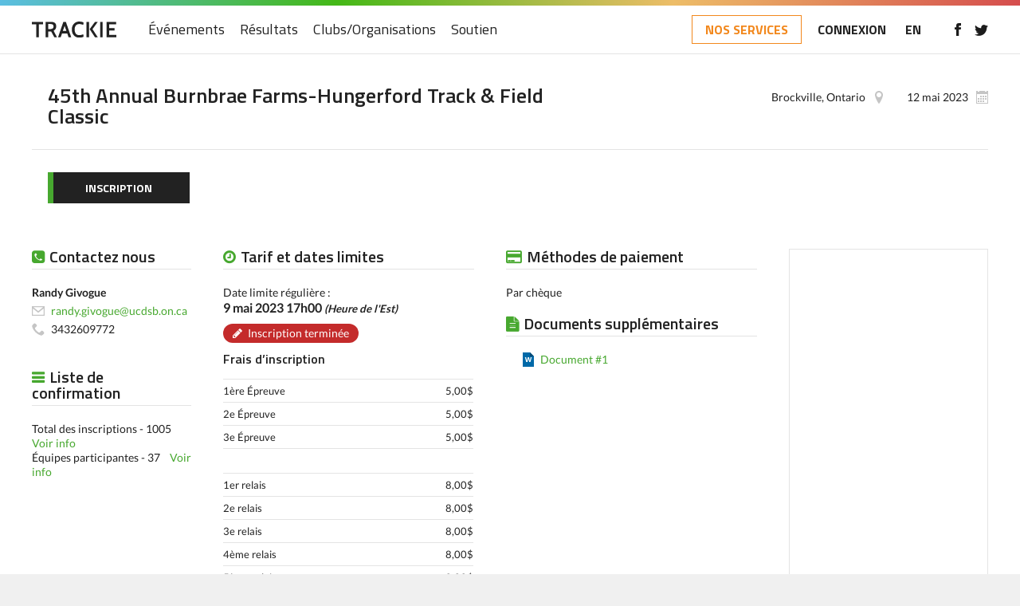

--- FILE ---
content_type: text/html; charset=UTF-8
request_url: https://www.trackie.com/fr/evenement/45th-annual-burnbrae-farms-hungerford-track-field-classic/487861/
body_size: 6971
content:
<!DOCTYPE html>
<html translate="no" lang="fr">
<head>
<meta charset="UTF-8" />
<meta name="viewport" content="width=device-width, initial-scale=1, maximum-scale=1, user-scalable=0"/>
<title>45th Annual Burnbrae Farms-Hungerford Track & Field Classic</title>
<meta name="google" content="notranslate">
<link rel="apple-touch-icon" sizes="180x180" href="/images/favicons/apple-touch-icon.png">
<link rel="icon" type="image/png" sizes="32x32" href="/images/favicons/favicon-32x32.png">
<link rel="icon" type="image/png" sizes="16x16" href="/images/favicons/favicon-16x16.png">
<!--<link rel="manifest" href="/images/favicons/site.webmanifest">-->
<link rel="mask-icon" href="/images/favicons/safari-pinned-tab.svg" color="#5bbad5">
<meta name="msapplication-TileColor" content="#ffffff">
<meta name="theme-color" content="#ffffff">

<!-- STYLESHEETS -->
<link rel="stylesheet" href="/css/style.css?rand=1322782209" />
<link rel="stylesheet" href="/css/style-fr.css?rand=1695668020" /><link rel="stylesheet" href="/css/registration-page.css?rand=331124632" />
<link rel="stylesheet" href="/css/print.css?rand=2106016472" />
<link rel="stylesheet" href="/css/loader.css" />
<link rel="stylesheet" href="/js/fancybox/jquery.fancybox.css" />
<link rel="stylesheet" href="/css/select2.css" />
<link rel="stylesheet" href="/css/magnific.css?rand=702171015" />
<link rel="stylesheet" href="/css/slick.css" />
<link rel="stylesheet" href="/css/tooltipster.bundle.min.css" />
<link rel="stylesheet" href="/css/jquery-ui.min.css" type="text/css" />
<link rel="stylesheet" href="/css/datepicker.css" type="text/css" />
<link rel="stylesheet" href="/css/templates/default.css?rand=881401673" />


<!-- FONTS -->
<link href="/css/fonts.css" rel="stylesheet">
<script src="/js/font-awesome.js"></script>

<!--[if lt IE 9]>
  <script type="text/javascript" src="/js/html5shiv-printshiv.min.js"></script>
<![endif]-->


<style>
	section#eventInfo a { color: #47a82f; }
	
	a.btn.black span, a.btn.black span { background: #47a82f; }
	
	section#eventInfo .mainContent #tab_news ul li a.readMore, section#eventInfo .mainContent #tab_rss_feed ul li a.readMore,
	section#eventInfo .mainContent #tab_news1 ul li a.readMore, section#eventInfo .mainContent #tab_rss_feed1 ul li a.readMore,
	section#eventInfo .mainContent #tab_news2 ul li a.readMore, section#eventInfo .mainContent #tab_rss_feed2 ul li a.readMore,
	section#eventInfo .mainContent #tab_news3 ul li a.readMore, section#eventInfo .mainContent #tab_rss_feed3 ul li a.readMore,
	section#eventInfo .mainContent #tab_news4 ul li a.readMore, section#eventInfo .mainContent #tab_rss_feed4 ul li a.readMore { background: #47a82f; }
	
	.tabs a.active { border-bottom-color: #47a82f; }
	
	#prices_deadline_title:before,#payment_methods_title:before,#other_info_title:before,#add_documents_title:before,#contact_us_title:before,#sponsors_title:before,#venue_title:before,#conf_list_title:before,#donations_title:before,#volunteer_title:before,#runnb_event_details_title:before,#runnb_event_course_info:before,#runnb_youth_series_info:before,#admin_title:before,.custom_info_title:before {
		margin-right: 7px;
		font-size: 18px;
		font-family: "FontAwesome";
		color: #47a82f; }
	
	#prices_deadline_title:before {
		content: "\f017"; }
		
	#payment_methods_title:before {
		content: "\f09d"; }
		
	#other_info_title:before {
		content: "\f05a"; }
		
	#add_documents_title:before {
		content: "\f15c"; }
		
	#contact_us_title:before {
		content: "\f098"; }
		
	#venue_title:before {
		content: "\f041"; }
		
	#sponsors_title:before {
		content: "\f02e"; }
		
	#conf_list_title:before {
		content: "\f0c9"; }
		
	#donations_title:before {
		content: "\f004"; }
		
	#volunteer_title:before {
		content: "\f004"; }
		
	#runnb_event_details_title:before {
		content: "\f2bd"; }
		
	#runnb_event_course_info:before {
		content: "\f024"; }
		
	#runnb_youth_series_info:before {
		content: "\f118"; }
		
	#admin_title:before {
		content: "\f023"; }
		
	/*#prices_deadline_title,#payment_methods_title,#other_info_title,#add_documents_title,#contact_us_title,#conf_list_title,#donations_title,#volunteer_title {
		padding-bottom: 5px;
		border-bottom: 3px solid #47a82f; }*/
</style>

<script src="/js/jquery.min.js"></script>
<script src="/js/retina.min.js"></script><script src="/js/magnific.js"></script>
<script src="/js/slick.min.js"></script>
<script src="/js/tooltipster.bundle.min.js"></script>
<script src="/js/jquery-ui.min.js"></script>
<script src="/js/jquery.ui.touch-punch.min.js"></script>
<script src="/js/jquery.placeholder.js"></script>
<script src="/js/responsiveCarousel.min.js"></script>
<script src="/js/jquery.ui.datepicker-fr.js"></script>
<script src="/js/custom.js?rand=1992434206"></script>
<script src="/js/select2.min.js"></script>
<script src="/js/fancybox/jquery.fancybox.pack.js"></script>
<script src="/js/fancybox/jquery.fancybox-media.js"></script>
	<meta property="og:title" content="45th Annual Burnbrae Farms-Hungerford Track & Field Classic">
	<meta property="og:image" content="https://files.trackie.com/uploads/event/Trackie-Social-Red.jpg">
	
	<meta name="twitter:title" content="45th Annual Burnbrae Farms-Hungerford Track & Field Classic ">
	<meta name="twitter:image" content="https://files.trackie.com/uploads/event/Trackie-Social-Red.jpg">
		
</head>
<body>

<div id="fb-root"></div>
<script>(function(d, s, id) {
  var js, fjs = d.getElementsByTagName(s)[0];
  if (d.getElementById(id)) return;
  js = d.createElement(s); js.id = id;
  js.src = "//connect.facebook.net/en_US/sdk.js#xfbml=1&version=v2.10&appId=112480045525911";
  fjs.parentNode.insertBefore(js, fjs);
}(document, 'script', 'facebook-jssdk'));</script>

	<!-- MOBILE NAV -->
	<nav id="mobileNav" class="force_no_print">
		<div>
			<div class="top">
				<a href="/fr/" title="Trackie"><img src="/images/svg/logo.svg" data-fallback="/images/logo.png" alt="Trackie" class="logo" /></a>				<a href="#" class="mobileNav"><div></div><div></div><div></div></a>
			</div>
			
			
						<ul>
								<li><a href="/">Accueil</a></li>								<li><a href="/fr/calendrier/">Événements</a></li>				<li><a href="/fr/resultats/">Résultats</a></li>																<li><a href="/fr/clubs/">Clubs/Organisations</a></li>																<li><a href="/fr/soutien/">Soutien</a></li>							</ul>
			
			<a href="/redirect-services.php" class="btn-services">NOS SERVICES</a>			
						
			<div class="social">
				<a href="https://www.facebook.com/Trackie/" title="Aimez-nous sur facebook" target="_blank"><img src="/images/svg/icon_facebook.svg" data-fallback="/images/icon_facebook.png" alt="Aimez-nous sur facebook" width="8" /></a><a href="https://twitter.com/Trackie" title="Suivez-nous sur Twitter" target="_blank"><img src="/images/svg/icon_twitter.svg" data-fallback="/images/icon_twitter.png" alt="Suivez-nous sur Twitter" width="17" /></a>			</div>
			
									<div class="lang">
				<a href="/event/45th-annual-burnbrae-farms-hungerford-track-field-classic/487861/">EN</a>
			</div>
								</div>
	</nav>
	
	<div class="wrapper">
				<div class="innerWrap">
			
			<!-- HEADER -->
			<header id="header" class="force_no_print">
				<div id="topBorder"></div>
				
				<div class="wrap">
					<a href="/fr/" title="Trackie"><img src="/images/svg/logo.svg" data-fallback="/images/logo.png" alt="Trackie" class="logo" /></a>					
										
										<nav>
						<ul id="main">
																												<li><a href="/fr/calendrier/">Événements</a></li>							<li><a href="/fr/resultats/">Résultats</a></li>																												<li><a href="/fr/clubs/">Clubs/Organisations</a></li>																												<li><a href="/fr/soutien/">Soutien</a></li>													</ul>
	
						<a href="#" class="mobileNav"><div></div><div></div><div></div></a>					</nav>
										
										<div class="right">
						
						<a href="/redirect-services.php" class="btn-services">NOS SERVICES</a>						<a href="/fr/connexion/">CONNEXION</a>
												
												<a href="#" class="lang"><a href="/event/45th-annual-burnbrae-farms-hungerford-track-field-classic/487861/">EN</a></a>
												
												<div class="social">
							<div class="social">
								<a href="https://www.facebook.com/Trackie/" title="Aimez-nous sur facebook" target="_blank"><img src="/images/svg/icon_facebook.svg" data-fallback="/images/icon_facebook.png" alt="Aimez-nous sur facebook" width="8" /></a><a href="https://twitter.com/Trackie" title="Suivez-nous sur Twitter" target="_blank"><img src="/images/svg/icon_twitter.svg" data-fallback="/images/icon_twitter.png" alt="Suivez-nous sur Twitter" width="17" /></a>							</div>
						</div>
											</div>
										
									</div>
				
								
			</header>
			
				
		<style>
		article ul li {
			margin-left: 20px;
			list-style-type: disc; }
			
			article ul ul li {
				margin-left: 40px; }
			  
			  article ul ul ul li {
				margin-left: 60px; }
				
				article ul ul ul ul li {
					margin-left: 80px; }
					
					article ul ul ul ul ul li {
						margin-left: 100px; }
		
		article ol li {
			margin-left: 20px;
			list-style-type: decimal; }
		
		article ol ol li {
			margin-left: 40px;
			list-style-type: lower-alpha; }
		  
		  article ol ol ol li {
			margin-left: 60px;
			list-style-type: lower-roman; }
			
			article ol ol ol ol li {
				margin-left: 80px;
				list-style-type: lower-roman; }
				
				article ol ol ol ol ol li {
					margin-left: 100px;
					list-style-type: lower-roman; }
			
		.asideWrap .forceEmailNonVis {
			width: 225px;
			white-space: nowrap;
			overflow: hidden;
			text-overflow: ellipsis; }
		
		.block h4 {
			padding-bottom: 5px;
			border-bottom: 1px solid #e3e3e3;
		}
		.fontawesome_icon {
			font-family: FontAwesome, sans-serif;
			font-size: 18px;
			color: #47a82f; }
		
		.editBannerImage {
			width: 100%;
			height: 100%;
			display: block; }
		
		.editBannerImage:hover {
			background-color:rgba(0, 0, 0, 0.4);
			background-image: url('/images/upload-banner.png');
			background-repeat: no-repeat;
			background-position: left calc(50% - 40px) top calc(50% - 50px); }
		
			/*** RETINA DISPLAY ***/
			@media all and (-webkit-min-device-pixel-ratio: 1.5) {
				.editBannerImage:hover {
					background-color:rgba(0, 0, 0, 0.4);
					background-image: url('/images/upload-banner@2x.png');
					background-repeat: no-repeat;
					background-position: left calc(50% - 40px) top calc(50% - 50px);
					background-size: 100px; }
			}
			
		/* The below are only used if the page using customized sorting for non-desktop version */
		.showOnScreenSize2, .showOnScreenSize3, .showOnScreenSize4 {
			display: none; }
		
		@media only screen and (max-width: 1199px) and (min-width: 900px) {
			.force_hideOnScreenSize2 {
				display: none !important; }
			
			.hideOnScreenSize2 {
				display: none; }
			
			.showOnScreenSize2 {
				display: block; }
		}
		
		@media only screen and (max-width: 899px) and (min-width: 600px) {
			.force_hideOnScreenSize3 {
				display: none !important; }
			
			.hideOnScreenSize3 {
				display: none; }
			
			.showOnScreenSize3 {
				display: block; }
		}
		
		@media only screen and (max-width: 599px) and (min-width: 1px) {
			.asideWrap .forceEmailNonVis {
				width: 100%; }
				
			.force_hideOnScreenSize4 {
				display: none !important; }
			
			.hideOnScreenSize4 {
				display: none; }
			
			.showOnScreenSize4 {
				display: block; }
		}
		
		div.block figure { padding: 0; margin: 0 }
		
		</style>
		<section id="eventInfo">
			 
			
			<div class="wrap">
				<main>
					<header class="details"><figure class="fake_logo"></figure><div class="content">
			<div class="top">
				<h1>45th Annual Burnbrae Farms-Hungerford Track & Field Classic</h1>
				
				<div class="right"><span class="date">12 mai 2023</span><span class="location">Brockville, Ontario</span></div>
			</div>
			
			<div class="bottom">
				<div class="buttons"><a href="/force-registration-unique-session-id-check.php?event_info_id=487861&from_reg=1" class="btn black"><div>INSCRIPTION</div><span></span></a></div></div>
		</div>
	</header>						<div class="mainContent">
							
							<!-- CENTER ARTICLE -->
							<article>
								<div class="col_row">
									<div id="eventPageCol2" class="col col_6"><div class="block block_deadlines">
							<h4 id="prices_deadline_title">Tarif et dates limites</h4><div class="group">Date limite régulière :<div id="extra_information_deadline2_div"> <span class="date">9 mai 2023 17h00 <em><small>(Heure de l'Est)</small></em></span><span class="registration closed">Inscription terminée</span><h5 style="margin-top: 10px;">Frais d’inscription</h5><table class="fees"><tr><td>1ère Épreuve </td><td>5,00$</td></tr><tr><td>2e Épreuve </td><td>5,00$</td></tr><tr><td>3e Épreuve </td><td>5,00$</td></tr></table><table class="fees"><tr><td>1er relais </td><td>8,00$</td></tr><tr><td>2e relais </td><td>8,00$</td></tr><tr><td>3e relais </td><td>8,00$</td></tr><tr><td>4ème relais </td><td>8,00$</td></tr><tr><td>5ème relais </td><td>8,00$</td></tr><tr><td>Relais additionnel</td><td>8,00$</td></tr></table></div></div><p class="note"><em>Tous les tarif sont en CAD $<br/>Limite d’inscription de  390,00$ par équipe.</em></p></div></div><div id="eventPageCol3" class="col col_6"><div class="block block_payments">
							<h4 id="payment_methods_title">Méthodes de paiement</h4><div>Par chèque</div></div><div class="block block_additional">
								<h4 id="add_documents_title">Documents supplémentaires</h4>
								<ul><li><a class="doc" href="https://files.trackie.com/uploads/event/2023-03-30-21-14-43-589605858-525242.docx?rand=736201811" target="_blank">Document #1</a></li></ul>
							</div></div></div></article><div class="asideWrap"><aside class="left"><div class="block block_contact">
							<h4 id="contact_us_title">Contactez nous</h4><div class="person"><div><strong>Randy Givogue</strong></div><div class="icon email"><a href="mailto:randy.givogue@ucdsb.on.ca">randy.givogue@ucdsb.on.ca</a></div><div class="icon tel">3432609772</div></div></div><div class="block block_confirmation">
							<h4 id="conf_list_title">Liste de confirmation</h4><div>Total des inscriptions - 1005 &nbsp;&nbsp; <a href="/fr/liste-de-confirmation/45th-annual-burnbrae-farms-hungerford-track-field-classic/487861/" target="_blank">Voir info</a></div><div>Équipes participantes - 37 &nbsp;&nbsp; <a href="/popups/viewClubList.php?event_info_id=487861" class="mfp-ajax more_info" data-fancybox-type="iframe">Voir info</a></div></div></aside><aside class="right"><div class="tabGroup" style="margin-bottom: 10px;">
							<div class="tabs" style="text-align: left;"></div><div class="tabContent_wrap"><div><div id="tab_facebook" class="tabContent"><div class="fb-page" data-href="" data-width="250" data-height="599" data-tabs="timeline" data-small-header="false" data-adapt-container-width="true" data-hide-cover="false" data-show-facepile="true"><blockquote cite="" class="fb-xfbml-parse-ignore"><a href="">Facebook</a></blockquote></div></div></div>
							</div>
							<div>&nbsp;</div>
						</div></aside>							
							</div>
						</div>
									</main>
				
			</div>
		</section>
		
		<script>
			function expandDeadlineInfo(deadline_num) {
				var text=$('#expandDeadlineLink'+deadline_num).text(); // 'this' refers to the h3 element that you clicked.. not the div with the class .results
				
				if (text=="Plus d’informations") {
					$('#expandDeadlineLink'+deadline_num).text("Moins d’informations");
					$('#extra_information_deadline'+deadline_num+'_div').show();
				} else {
					$('#expandDeadlineLink'+deadline_num).text("Plus d’informations");
					$('#extra_information_deadline'+deadline_num+'_div').hide();
				}
			}
			
			$(document).ready(function(){
				$('.bottom .buttons .has-dropdown a').click(function(e) {
					if ($(this).hasClass('isMainMenu')) e.preventDefault();	
					$(this).addClass('is-open');
					$(this).next('.dropdown').toggle();
				});
				
				$(document).mouseup(function(e){
					var container = $('.bottom .buttons .has-dropdown');
					
					if (!container.is(e.target) && container.has(e.target).length === 0) 
					{
						$('.bottom .buttons .has-dropdown a').removeClass('is-open');
						$('.bottom .buttons .has-dropdown .dropdown').hide();
					}
				});
			});
			
			window.addEventListener("message", function (event) {
				if (event.data && event.data.scrollIframeTop) {
				  const iframe = document.getElementById("iframe-membership-benefits");
				  if (iframe) {
					const y = iframe.getBoundingClientRect().top + window.pageYOffset;
					window.scrollTo({ top: y, behavior: 'smooth' });
				  }
				}
			  });
			  
			function scrollToIframeTop() {
			  const iframe = document.getElementById('iframe-membership-benefits');
			  if (!iframe) return;
			
			  // Get iframe's Y-position relative to top of the page
			  const iframeTop = iframe.getBoundingClientRect().top + window.pageYOffset;
			
			  // Scroll parent window to top of iframe
			  window.scrollTo({ top: iframeTop }); // Or remove `behavior` for instant scroll
			}
		</script>		
		<footer class="force_no_print">
			<a href="https://www.trackie.com" class="hide1000" title="Trackie"><img src="/images/svg/logo.svg" data-fallback="/images/logo.png" alt="Trackie" class="footer-logo" /></a>
			
			<div class="footer-grid">
				<div class="footer-col footer-col1 hide1000">
					<h4>Événements</h4>
					<ul>
						<li><a href="/fr/calendrier/">Trouver un événement</a></li>
						<li><a href="/fr/connexion/?add_event=1">Créer un événement</a></li>
					</ul>
					
					<h4>Résultats</h4>
					<ul>
						<li><a href="/fr/resultats/">Trouver des résultats</a></li>
						<li><a href="/fr/usports/tnf/classements/">Classements U Sports</a></li>
					</ul>
					
					<h4>Clubs/Organisations</h4>
					<ul>
						<li><a href="/fr/clubs/">Trouver un club/Organisation</a></li>
						<li><a href="/fr/connexion/?add_club=1">Créer un club/Organisation</a></li>
					</ul>
				</div>
				<div class="footer-col footer-col2 hide1000">
					<h4>Soutien</h4>
					<ul>
						<li><a href="/popups/support_findContact.php" class="mfp-ajax">Questions propres à l’événement/club</a></li>
						<li><a href="/popups/support_techSupport.php" class="mfp-ajax">Soutien technique</a></li>
						<li><a href="/fr/base-de-connaissances/">Base de connaissances</a></li>
						<li><a href="/fr/nouvelles/">Articles</a></li>
					</ul>
					
					<h4>Nos services</h4>
					<ul>
						<li><a href="/fr/#services">Événements et clubs</a></li>
						<li><a href="/fr/#multi-level">Organisations multiniveaux</a></li>
						<li><a href="/fr/#testimonials">Témoignages</a></li>
						<li><a href="/fr/creation-de-sites-web/">Conception de site Web</a></li>
					</ul>
				</div>
				<div class="footer-col footer-col3 hide1000">
					<h4>Mon compte</h4>
										<ul>
						<li><a href="/fr/connexion/">Connexion</a></li>
						<li><a href="/fr/connexion/">Créez un compte</a></li>
					</ul>
									</div>
				<div class="footer-col footer-col4">
					<h4 class="hide1000">Bulletin</h4>
					<div class="footer-newsletter hide1000"><form id="newsletter_form"><input class="noMarginRight" id="newsletter_email" type="text" placeholder="Adresse e-mail&hellip;"><input type="submit" id="newsletter_addition" class="submit" value="+"></form></div>
					<div class="footer-grid2 hide1000">
						<div class="footer-col hide1000">
							<h4>Suivez nous</h4>
							<div class="footer-social">
								<a href="https://www.facebook.com/Trackie/" title="Aimez-nous sur facebook" target="_blank"><img src="/images/svg/icon_facebook.svg" data-fallback="/images/icon_facebook.png" alt="Aimez-nous sur facebook" width="8" /></a>
								<a href="https://twitter.com/trackie" title="Suivez-nous sur Twitter" target="_blank"><img src="/images/svg/icon_twitter.svg" data-fallback="/images/icon_twitter.png" alt="Suivez-nous sur Twitter" width="17" /></a>
								<a href="https://www.linkedin.com/company/trackie" title="Suivez-nous sur LinkedIn" target="_blank"><img src="/images/svg/icon_linkedin.svg" data-fallback="/images/icon_linkedin.png" alt="Suivez-nous sur LinkedIn" width="16" /></a>
							</div>
						</div>
						<div class="footer-col hide1000">
							<h4>Langue</h4>
							<p>
								<a href="/event/45th-annual-burnbrae-farms-hungerford-track-field-classic/487861/">English</a> | <u>Français</u>							</p>
						</div>
					</div>
					<div class="footer-col">
						<div style="margin-bottom: 5px;"><a href="/popups/termsConditions.php" class="mfp-ajax extraMarginRightFooter">Conditions d’utilisation</a></div>
						<div><a href="/fr/creation-de-sites-web/" target="_blank" class="extraMarginRightFooter">Conception de site Web par Trackie</a></div>
					</div>
					<div class="footer-col">
						<p>&copy; 2026 <span>Trackie Inc.</span></p>
					</div>
				</div>
			</div>
		</footer>
		<script>
			$('#newsletter_addition').click(function(){
				var newsletter_email=$('#newsletter_email').val();
				$.ajax({
					type:"POST",
					cache: false,
					data: {
						newsletter_email: newsletter_email,
						from_where: 'footer'
					},
					url: "/ajax/newsletter-addition.php",
					success: function(data){
						if (data=='success') {
							$('#newsletter_form').html('<div class="successBox"><h5>Merci de vous être inscrit!</h5></div>');    
						} else {
							$('#newsletter_email').addClass('error');
							$('#newsletter_email').val('');
							$('#newsletter_email').attr('placeholder', 'Adresse e-mail invalide...');
						}
					}
				});
				
				return false;
			});
		</script>
			<script>
		var _docHeight=$(document).height();
		
		window.onresize = function(event) {
			autoFormatCheapFix();
		};
		autoFormatCheapFix();
		
		function autoFormatCheapFix() {
			var _col1Height=0;
			var _col2Height=0;
			var _col3Height=0;
			var _col4Height=0;
			
			var _windowWidth = $(window).width();
			if ($('aside.left').length>0) _col1Height=$('aside.left').height();
			if ($('#eventPageCol2').length>0) _col2Height=$('#eventPageCol2').height();
			if ($('#eventPageCol3').length>0) _col3Height=$('#eventPageCol3').height();
			if ($('aside.right').length>0) _col4Height=$('aside.right').height();
			
			if (_col4Height>_col1Height && _col4Height>_col2Height && _col4Height>_col3Height && _windowWidth>=1200) {
				$('footer').css('margin-top',_docHeight); /* Cheap Layout Fix only required when col4 is greateest height*/
			} else {
				$('footer').css('margin-top','auto');
			}
		}
	</script>
</div>
	</div><div id="navOverlay"></div>	<script>
		$(document).ready(function(){
			$('.select2').select2();	
		});
	</script>
	<script>
		var donationRaised = $('.donations .raised').attr('data-num'),
			donationGoal = $('.donations .goal').attr('data-num'),
			donationPercentage = (donationRaised / donationGoal) * 100 + '%';
		
		$('.donations .bar div').css('width', donationPercentage);
		
		/*
		$( ".sortable" ).sortable({
			items: "> li:not(.addNew)"
		});
		*/
		
		$(document).ready(function(){
			$(".iframe").fancybox({
				maxWidth	: 600,
				maxHeight   : 600,
				fitToView	: false,
				width		: '100%',
				height		: '100%',
				autoSize	: false,
				padding     : 0,
				closeClick	: false,
				helpers     : { 
					overlay : {closeClick: false} 
				},
				openEffect	: 'none',
				closeEffect	: 'none',
				scrolling   : 'no',
				afterClose: function () { 
					parent.location.reload(true);
				},
				iframe      : {'scrolling': 'yes'}
			});
			
			$(".iframe_addEventNoCloseX").fancybox({
				maxWidth	: 800,
				maxHeight   : 700,
				fitToView	: false,
				width		: '100%',
				height		: '100%',
				autoSize	: false,
				padding     : 0,
				closeBtn : false,
				closeClick	: false,
				helpers     : { 
					overlay : {closeClick: false} 
				},
				openEffect	: 'none',
				closeEffect	: 'none',
				scrolling   : 'no',
				beforeClose : function() {
					/*if ($('#made_a_change').val()=='1') {
						 if (!window.confirm("Êtes-vous sûr que vous désirez fermer la fenêtre sans sauvegarde?")) { 
							return false;
						} else {
							$('#made_a_change').val('0');
						}
					}*/
				},
				afterClose: function () { 
					parent.location.reload(true);
				},
				iframe      : {'scrolling': 'yes'}
			});	
			
			$(".iframe_addEventNoCloseXLG").fancybox({
				maxWidth	: 1100,
				maxHeight   : 700,
				fitToView	: false,
				width		: '100%',
				height		: '100%',
				autoSize	: false,
				padding     : 0,
				closeBtn : false,
				closeClick	: false,
				helpers     : { 
					overlay : {closeClick: false} 
				},
				openEffect	: 'none',
				closeEffect	: 'none',
				scrolling   : 'no',
				beforeClose : function() {
					/*if ($('#made_a_change').val()=='1') {
						 if (!window.confirm("Êtes-vous sûr que vous désirez fermer la fenêtre sans sauvegarde?")) { 
							return false;
						} else {
							$('#made_a_change').val('0');
						}
					}*/
				},
				afterClose: function () { 
					parent.location.reload(true);
				},
				iframe      : {'scrolling': 'yes'}
			});	
			
			$("a[rel=photo_gallery]").fancybox({
				closeBtn : false,
				closeClick	: true,
				'transitionIn'		: 'none',
				'transitionOut'		: 'none',
				'titlePosition' 	: 'over',
				'titleFormat'       : function(title, currentArray, currentIndex, currentOpts) {
					return '<span id="fancybox-title-over">Image ' +  (currentIndex + 1) + ' / ' + currentArray.length + ' ' + title + '</span>';
				}
			});
		});
	</script>
</body>
	</html>

--- FILE ---
content_type: text/css
request_url: https://www.trackie.com/css/style-fr.css?rand=1695668020
body_size: 109
content:
#addEvent_steps ul {
  font-size: 14px !important; }
  
.datepicker_closeFR {
  min-width: 140px !important; }

--- FILE ---
content_type: image/svg+xml
request_url: https://www.trackie.com/images/svg/icon_facebook.svg
body_size: 446
content:
<?xml version="1.0" encoding="UTF-8" standalone="no"?><!DOCTYPE svg PUBLIC "-//W3C//DTD SVG 1.1//EN" "http://www.w3.org/Graphics/SVG/1.1/DTD/svg11.dtd"><svg width="100%" height="100%" viewBox="0 0 38 76" version="1.1" xmlns="http://www.w3.org/2000/svg" xmlns:xlink="http://www.w3.org/1999/xlink" xml:space="preserve" xmlns:serif="http://www.serif.com/" style="fill-rule:evenodd;clip-rule:evenodd;stroke-linejoin:round;stroke-miterlimit:2;"><path d="M9.5,25.333l-9.5,0l0,12.667l9.5,0l0,38l15.833,0l0,-38l11.53,0l1.137,-12.667l-12.667,0l0,-5.275c0,-3.028 0.608,-4.225 3.531,-4.225l9.136,0l0,-15.833l-12.059,0c-11.39,0 -16.441,5.016 -16.441,14.617l0,10.716Z" style="fill:#1c1c1c;fill-rule:nonzero;"/></svg>

--- FILE ---
content_type: image/svg+xml
request_url: https://www.trackie.com/images/svg/icon_doc.svg
body_size: 588
content:
<?xml version="1.0" encoding="UTF-8" standalone="no"?><!DOCTYPE svg PUBLIC "-//W3C//DTD SVG 1.1//EN" "http://www.w3.org/Graphics/SVG/1.1/DTD/svg11.dtd"><svg width="100%" height="100%" viewBox="0 0 28 36" version="1.1" xmlns="http://www.w3.org/2000/svg" xmlns:xlink="http://www.w3.org/1999/xlink" xml:space="preserve" xmlns:serif="http://www.serif.com/" style="fill-rule:evenodd;clip-rule:evenodd;stroke-linejoin:round;stroke-miterlimit:2;"><path d="M28,10l-10,-10l-18,0l0,36l28,0l0,-26Z" style="fill:#0069a8;"/><path d="M28,10l-10,-10l0,10l10,0Z" style="fill:#084a75;"/><path d="M22.46,12l-3.171,12l-2.996,0l-1.992,-7.699c-0.106,-0.401 -0.17,-0.851 -0.192,-1.347l-0.034,0c-0.05,0.547 -0.122,0.996 -0.217,1.347l-2.042,7.699l-3.121,0l-3.155,-12l2.954,0l1.69,7.992c0.073,0.34 0.126,0.797 0.159,1.372l0.05,0c0.023,-0.43 0.104,-0.898 0.243,-1.406l2.176,-7.958l2.895,0l1.967,8.059c0.072,0.295 0.136,0.725 0.192,1.288l0.034,0c0.022,-0.44 0.08,-0.887 0.175,-1.339l1.657,-8.008l2.728,0Z" style="fill:#fff;fill-rule:nonzero;"/></svg>

--- FILE ---
content_type: image/svg+xml
request_url: https://www.trackie.com/images/svg/icon_calendar.svg
body_size: 412
content:
<?xml version="1.0" encoding="UTF-8" standalone="no"?><!DOCTYPE svg PUBLIC "-//W3C//DTD SVG 1.1//EN" "http://www.w3.org/Graphics/SVG/1.1/DTD/svg11.dtd"><svg width="100%" height="100%" viewBox="0 0 15 16" version="1.1" xmlns="http://www.w3.org/2000/svg" xmlns:xlink="http://www.w3.org/1999/xlink" xml:space="preserve" xmlns:serif="http://www.serif.com/" style="fill-rule:evenodd;clip-rule:evenodd;stroke-linejoin:round;stroke-miterlimit:2;"><path d="M15,16l-15,0l0,-16l15,0l0,16Zm-1,-12l-13,0l0,11l13,0l0,-11Zm-7,8l0,2l-2,0l0,-2l2,0Zm-3,0l0,2l-2,0l0,-2l2,0Zm6,0l0,2l-2,0l0,-2l2,0Zm-3,-3l0,2l-2,0l0,-2l2,0Zm-3,0l0,2l-2,0l0,-2l2,0Zm6,0l0,2l-2,0l0,-2l2,0Zm3,0l0,2l-2,0l0,-2l2,0Zm-6,-3l0,2l-2,0l0,-2l2,0Zm3,0l0,2l-2,0l0,-2l2,0Zm3,0l0,2l-2,0l0,-2l2,0Zm-9,-6l-2,0l0,1l2,0l0,-1Zm9,0l-2,0l0,1l2,0l0,-1Z" style="fill:#c5c5c5;"/></svg>

--- FILE ---
content_type: image/svg+xml
request_url: https://www.trackie.com/images/svg/icon_email2.svg
body_size: 418
content:
<?xml version="1.0" encoding="UTF-8" standalone="no"?><!DOCTYPE svg PUBLIC "-//W3C//DTD SVG 1.1//EN" "http://www.w3.org/Graphics/SVG/1.1/DTD/svg11.dtd"><svg width="100%" height="100%" viewBox="0 0 32 24" version="1.1" xmlns="http://www.w3.org/2000/svg" xmlns:xlink="http://www.w3.org/1999/xlink" xml:space="preserve" xmlns:serif="http://www.serif.com/" style="fill-rule:evenodd;clip-rule:evenodd;stroke-linejoin:round;stroke-miterlimit:2;"><path d="M0,0l32,0l0,24l-32,0l0,-24Zm16,16.644l-13.5,-10.969l0,15.825l27,0l0,-15.825c-4.5,3.657 -9,7.313 -13.5,10.969Zm12.13,-14.144l-24.26,0l12.13,9.856l12.13,-9.856Z" style="fill:#c5c5c5;"/></svg>